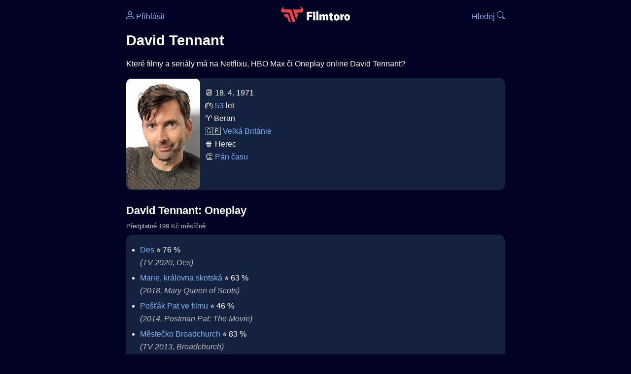

--- FILE ---
content_type: text/html; Charset=utf-8
request_url: https://filmtoro.cz/osoba/david-tennant
body_size: 24421
content:
<!DOCTYPE html>
<html lang="cs">
<head>
	<title>David Tennant ▶️ Netflix, HBO či Disney filmy a seriály</title>
	<meta name="Description" content="Které filmy a seriály má na Netflixu, HBO Max či Oneplay online David Tennant?">
	<meta charset="UTF-8">
    <meta content="width=device-width, initial-scale=1" name="viewport">
    <meta http-equiv="X-UA-Compatible" content="IE=edge,chrome=1" />
	<meta name="robots" content="index,follow,max-snippet:-1">
	<meta property="og:title" content="David Tennant ▶️ Netflix, HBO či Disney filmy a seriály">
	<meta property="og:image" content="">
	<meta property="og:description" content="Které filmy a seriály má na Netflixu, HBO Max či Oneplay online David Tennant?">
	<meta property="og:url" content="https://filmtoro.cz/osoba/david-tennant">
	<meta name="twitter:card" content="summary_large_image">
	<meta name="twitter:title" content="David Tennant ▶️ Netflix, HBO či Disney filmy a seriály">
	<meta name="twitter:description" content="Které filmy a seriály má na Netflixu, HBO Max či Oneplay online David Tennant?">
	<meta name="twitter:image" content="">
	<meta name="twitter:site" content="@filmtorocz">
	<meta property="fb:app_id" content="1667003363532804">
	<meta name="google-site-verification" content="_muLufzs-jSzMM8FRjgrmXzhiWmul-qt-VDzKKRlGeI">
	<meta name="seznam-wmt" content="PiK1QwxixaTkmi6OIMRNWDsKCFwPYhjC" />
	<meta name="theme-color" content="#020324">
	<meta name="background-color" content="#020324">
	<meta name="mobile-web-app-capable" content="yes">
	<meta name="apple-mobile-web-app-status-bar-style" content="black-translucent">
	 
	<link rel="icon" href="https://filmtoro.cz/img/filmtoro/favicon.ico" type="image/x-icon">
	<link rel="shortcut icon" href="https://filmtoro.cz/img/filmtoro/favicon_64.ico">
	<link rel="apple-touch-icon" href="https://filmtoro.cz/img/filmtoro/filmtoro_invert_672.png">
	<link rel="manifest" href="/manifest.json?v=2">
	<link rel="canonical" href="https://filmtoro.cz/osoba/david-tennant">
	<link rel="alternate" type="application/rss+xml" title="Filmtoro RSS" href="https://filmtoro.cz/export/rss.asp" />
	<link rel="stylesheet" href="/css/dark.css?v=202601610">
	
</head>

<body>

<div class="layout">

<div class="left">
<div class="sky">
<ins class="adsbygoogle"
     style="display:block"
     data-ad-client="ca-pub-5935141666329574"
     data-ad-slot="6591630633"
     data-ad-format="auto"
     data-full-width-responsive="true"></ins>
<script>
     (adsbygoogle = window.adsbygoogle || []).push({});
</script>
</div>
</div>

<div class="center">

<div class="container">
	<div id="ssp-zone-262210" class="seznam seznam-mobil" label="szn-des-ad-top-leaderboard"></div>
</div>

<header>
	<div style="float:left;width:25%;padding-top:15px;">
		
			<a href="/prihlaseni"><svg xmlns="http://www.w3.org/2000/svg" width="16" height="16" fill="currentColor" viewBox="0 0 16 16" style="transform: scale(1.3333);"> <path d="M8 8a3 3 0 1 0 0-6 3 3 0 0 0 0 6m2-3a2 2 0 1 1-4 0 2 2 0 0 1 4 0m4 8c0 1-1 1-1 1H3s-1 0-1-1 1-4 6-4 6 3 6 4m-1-.004c-.001-.246-.154-.986-.832-1.664C11.516 10.68 10.289 10 8 10s-3.516.68-4.168 1.332c-.678.678-.83 1.418-.832 1.664z"/></svg>&nbsp;Přihlásit</a>
		
	</div>
	<div style="float:left;width:50%;padding-top:5px;text-align:center;">
		<a href="/"><img src="https://filmtoro.cz/img/filmtoro/filmtoro-logo-red.svg" alt="Filmtoro" title="Filmtoro" width="140" height="32" style="border: 0px;"></a>
	</div>
	<div style="float:left;width:25%;padding-top:15px;text-align:right;">
		<a href="/hledam-film">Hledej&nbsp;<svg xmlns="http://www.w3.org/2000/svg" width="16" height="16" fill="currentColor" viewBox="0 0 16 16"><path d="M11.742 10.344a6.5 6.5 0 1 0-1.397 1.398h-.001q.044.06.098.115l3.85 3.85a1 1 0 0 0 1.415-1.414l-3.85-3.85a1 1 0 0 0-.115-.1zM12 6.5a5.5 5.5 0 1 1-11 0 5.5 5.5 0 0 1 11 0"/></svg></a>
	</div>
	<br clear="all">
</header>

<main>

	
	<h1>David Tennant</h1>
	
	<p>Které filmy a seriály má na Netflixu, HBO Max či Oneplay online David Tennant?</p>
	<section>
		<img src="https://filmtoro.cz/img/name/david-tennant.jpg" alt="David Tennant" style="float:left;width:150px;height:225px;margin-right:10px;margin-left:-10px;margin-bottom:0px;">
		<p>
		📆 18. 4. 1971<br>
		🎂 <a href="/osoba/herci-kterym-je-53-let">53</a> let<br>♈️ Beran<br>&#127468;&#127463;&nbsp;<a href="/osoba/herci-narozeni-v-zemi-velka-britanie">Velká Británie</a><br>
				🍿 Herec<br>
			👏 <a href="/film/pan-casu">Pán času</a>
		</p>
		<br clear="all">
	</section>
	<hr>
	<h2 >David Tennant: Oneplay</h2><small class="muted" style="position:relative;top:-10px;">Předplatné 199 Kč měsíčně.</small><div class="keywords">David Tennant Oneplay David Tennant Oneplay filmy David Tennant Oneplay seriály</div>
		<section class="">
	
		<ul>
	<li>
	<figcaption>
	
	<a href="/film/des">Des</a>
	 ⭐️&nbsp;76&nbsp;%&nbsp;

	<br>
	<i class="muted">(TV 2020, Des)</i>
	</figcaption>
	</li><li>
	<figcaption>
	
	<a href="/film/marie-kralovna-skotska">Marie, královna skotská</a>
	 ⭐️&nbsp;63&nbsp;%&nbsp;

	<br>
	<i class="muted">(2018, Mary Queen of Scots)</i>
	</figcaption>
	</li><li>
	<figcaption>
	
	<a href="/film/postak-pat-ve-filmu">Pošťák Pat ve filmu</a>
	 ⭐️&nbsp;46&nbsp;%&nbsp;

	<br>
	<i class="muted">(2014, Postman Pat: The Movie)</i>
	</figcaption>
	</li><li>
	<figcaption>
	
	<a href="/film/mestecko-broadchurch">Městečko Broadchurch</a>
	 ⭐️&nbsp;83&nbsp;%&nbsp;

	<br>
	<i class="muted">(TV 2013, Broadchurch)</i>
	</figcaption>
	</li><li>
	<figcaption>
	
	<a href="/film/nahradnice">Náhradnice</a>
	 ⭐️&nbsp;61&nbsp;%&nbsp;

	<br>
	<i class="muted">(2011, The Decoy Bride)</i>
	</figcaption>
	</li></ul>
		</section><hr>
		<h2>David Tennant: Netflix</h2><small class="muted" style="position:relative;top:-10px;">Předplatné 239 Kč měsíčně.</small><div class="keywords">David Tennant Netflix David Tennant Netflix filmy David Tennant Netflix seriály</div>
		<section class="">
		
			<ul>
		<li>
	<figcaption>
	
	<a href="/film/ctvrtecni-klub-amaterskych-detektivu">Čtvrteční klub amatérských detektivů</a>
	 ⭐️&nbsp;65&nbsp;%&nbsp;

	<br>
	<i class="muted">(2025, The Thursday Murder Club)</i>
	</figcaption>
	</li><li>
	<figcaption>
	
	<a href="/film/pred-vrazdou">Před vraždou</a>
	 ⭐️&nbsp;66&nbsp;%&nbsp;

	<br>
	<i class="muted">(TV 2022, Inside Man)</i>
	</figcaption>
	</li><li>
	<figcaption>
	
	<a href="/film/hlasitakovi-ve-filmu">Hlasiťákovi ve filmu</a>
	 ⭐️&nbsp;61&nbsp;%&nbsp;

	<br>
	<i class="muted">(2021, The Loud House Movie)</i>
	</figcaption>
	</li><li>
	<figcaption>
	
	<a href="/film/marie-kralovna-skotska">Marie, královna skotská</a>
	 ⭐️&nbsp;63&nbsp;%&nbsp;

	<br>
	<i class="muted">(2018, Mary Queen of Scots)</i>
	</figcaption>
	</li><li>
	<figcaption>
	
	<a href="/film/jak-vycvicit-draka">Jak vycvičit draka</a>
	 ⭐️&nbsp;81&nbsp;%&nbsp;

	<br>
	<i class="muted">(2010, How to Train Your Dragon)</i>
	</figcaption>
	</li></ul>
		</section><hr>
		<section class="square full">
<ins class="adsbygoogle"
     style="display:block"
     data-ad-client="ca-pub-5935141666329574"
     data-ad-slot="5006359876"
     data-ad-format="auto"
     data-full-width-responsive="true"></ins>
<script>
     (adsbygoogle = window.adsbygoogle || []).push({});
</script>
</section><h2>David Tennant: HBO Max</h2><small class="muted" style="position:relative;top:-10px;">Předplatné 259 Kč měsíčně.</small><div class="keywords">David Tennant HBO Max David Tennant HBO Max filmy David Tennant HBO Max seriály</div>
		<section class="">
		
			<ul>
		<li>
	<figcaption>
	
	<a href="/film/einstein-a-eddington">Einstein a Eddington</a>
	 ⭐️&nbsp;72&nbsp;%&nbsp;

	<br>
	<i class="muted">(2008, Einstein and Eddington)</i>
	</figcaption>
	</li><li>
	<figcaption>
	
	<a href="/film/harry-potter-a-ohnivy-pohar">Harry Potter a Ohnivý pohár</a>
	 ⭐️&nbsp;77&nbsp;%&nbsp;

	<br>
	<i class="muted">(2005, Harry Potter and the Goblet of Fire)</i>
	</figcaption>
	</li></ul>
		</section><hr>
		<h2>David Tennant: Disney Plus</h2><small class="muted" style="position:relative;top:-10px;">Předplatné 219 Kč měsíčně.</small><div class="keywords">David Tennant Disney Plus David Tennant Disney Plus filmy David Tennant Disney Plus seriály</div>
		<section class="">
		
			<ul>
		<li>
	<figcaption>
	
	<a href="/film/rivalove-2024">Rivalové</a>
	 ⭐️&nbsp;80&nbsp;%&nbsp;

	<br>
	<i class="muted">(TV 2024, Rivals)</i>
	</figcaption>
	</li><li>
	<figcaption>
	
	<a href="/film/pan-casu-zvire-z-hvezd">Pán času: Zvíře z hvězd</a>
	

	<br>
	<i class="muted">(2023, Doctor Who: The Star Beast)</i>
	</figcaption>
	</li><li>
	<figcaption>
	
	<a href="/film/ahsoka">Ahsoka</a>
	 ⭐️&nbsp;75&nbsp;%&nbsp;

	<br>
	<i class="muted">(TV 2023, Ahsoka)</i>
	</figcaption>
	</li><li>
	<figcaption>
	
	<a href="/film/pan-casu-do-modravych-dalav">Pán času: Do modravých dálav</a>
	

	<br>
	<i class="muted">(2023, Doctor Who: Wild Blue Yonder)</i>
	</figcaption>
	</li><li>
	<figcaption>
	
	<a href="/film/ferdinand">Ferdinand</a>
	 ⭐️&nbsp;67&nbsp;%&nbsp;

	<br>
	<i class="muted">(2017, Ferdinand)</i>
	</figcaption>
	</li><li>
	<figcaption>
	
	<a href="/film/kaceri-pribehy">Kačeří příběhy</a>
	 ⭐️&nbsp;83&nbsp;%&nbsp;

	<br>
	<i class="muted">(TV 2017, DuckTales)</i>
	</figcaption>
	</li><li>
	<figcaption>
	
	<a href="/film/jessica-jones">Jessica Jones</a>
	 ⭐️&nbsp;79&nbsp;%&nbsp;

	<br>
	<i class="muted">(TV 2015, Marvel&#39;s Jessica Jones)</i>
	</figcaption>
	</li><li>
	<figcaption>
	
	<a href="/film/noc-hruzy-2011">Noc hrůzy</a>
	 ⭐️&nbsp;64&nbsp;%&nbsp;

	<br>
	<i class="muted">(2011, Fright Night)</i>
	</figcaption>
	</li><li>
	<figcaption>
	
	<a href="/film/star-wars-klonove-valky-2008">Star Wars: Klonové války</a>
	 ⭐️&nbsp;84&nbsp;%&nbsp;

	<br>
	<i class="muted">(TV 2008, Star Wars: The Clone Wars)</i>
	</figcaption>
	</li></ul>
		</section><hr>
		<h2>David Tennant: SkyShowtime</h2><small class="muted" style="position:relative;top:-10px;">Předplatné 159 Kč měsíčně.</small><div class="keywords">David Tennant SkyShowtime David Tennant SkyShowtime filmy David Tennant SkyShowtime seriály</div>
		<section class="">
		
			<ul>
		<li>
	<figcaption>
	
	<a href="/film/marie-kralovna-skotska">Marie, královna skotská</a>
	 ⭐️&nbsp;63&nbsp;%&nbsp;

	<br>
	<i class="muted">(2018, Mary Queen of Scots)</i>
	</figcaption>
	</li><li>
	<figcaption>
	
	<a href="/film/jak-vycvicit-draka">Jak vycvičit draka</a>
	 ⭐️&nbsp;81&nbsp;%&nbsp;

	<br>
	<i class="muted">(2010, How to Train Your Dragon)</i>
	</figcaption>
	</li></ul>
		</section><hr>
		<h2>David Tennant: Amazon Prime Video</h2><small class="muted" style="position:relative;top:-10px;">Předplatné 149 Kč měsíčně.</small><div class="keywords">David Tennant Amazon Prime Video David Tennant Amazon Prime Video filmy David Tennant Amazon Prime Video seriály</div>
		<section class="">
		
			<ul>
		<li>
	<figcaption>
	
	<a href="/film/dobra-znameni">Dobrá znamení</a>
	 ⭐️&nbsp;81&nbsp;%&nbsp;

	<br>
	<i class="muted">(TV 2019, Good Omens)</i>
	</figcaption>
	</li></ul>
		</section><hr>
		<h2>David Tennant: prima plus</h2><small class="muted" style="position:relative;top:-10px;">Zdarma</small><div class="keywords">David Tennant prima plus David Tennant prima plus filmy David Tennant prima plus seriály</div>
		<section class="">
		
			<ul>
		<li>
	<figcaption>
	
	<a href="/film/uzasny-mauric">Úžasný Mauric</a>
	 ⭐️&nbsp;63&nbsp;%&nbsp;

	<br>
	<i class="muted">(2022, The Amazing Maurice)</i>
	</figcaption>
	</li><li>
	<figcaption>
	
	<a href="/film/nahradnice">Náhradnice</a>
	 ⭐️&nbsp;61&nbsp;%&nbsp;

	<br>
	<i class="muted">(2011, The Decoy Bride)</i>
	</figcaption>
	</li></ul>
		</section><hr>
		<h2>David Tennant: Apple TV Obchod</h2><small class="muted" style="position:relative;top:-10px;">Půjčit či koupit.</small><div class="keywords">David Tennant Apple TV Obchod David Tennant Apple TV Obchod filmy David Tennant Apple TV Obchod seriály</div>
		<section class="">
		
			<ul>
		<li>
	<figcaption>
	
	<a href="/film/marie-kralovna-skotska">Marie, královna skotská</a>
	 ⭐️&nbsp;63&nbsp;%&nbsp;

	<br>
	<i class="muted">(2018, Mary Queen of Scots)</i>
	</figcaption>
	</li><li>
	<figcaption>
	
	<a href="/film/ferdinand">Ferdinand</a>
	 ⭐️&nbsp;67&nbsp;%&nbsp;

	<br>
	<i class="muted">(2017, Ferdinand)</i>
	</figcaption>
	</li><li>
	<figcaption>
	
	<a href="/film/pirati">Piráti!</a>
	 ⭐️&nbsp;67&nbsp;%&nbsp;

	<br>
	<i class="muted">(2012, The Pirates! In an Adventure with Scientists!)</i>
	</figcaption>
	</li><li>
	<figcaption>
	
	<a href="/film/noc-hruzy-2011">Noc hrůzy</a>
	 ⭐️&nbsp;64&nbsp;%&nbsp;

	<br>
	<i class="muted">(2011, Fright Night)</i>
	</figcaption>
	</li><li>
	<figcaption>
	
	<a href="/film/jak-vycvicit-draka">Jak vycvičit draka</a>
	 ⭐️&nbsp;81&nbsp;%&nbsp;

	<br>
	<i class="muted">(2010, How to Train Your Dragon)</i>
	</figcaption>
	</li><li>
	<figcaption>
	
	<a href="/film/harry-potter-a-ohnivy-pohar">Harry Potter a Ohnivý pohár</a>
	 ⭐️&nbsp;77&nbsp;%&nbsp;

	<br>
	<i class="muted">(2005, Harry Potter and the Goblet of Fire)</i>
	</figcaption>
	</li></ul>
		</section><hr>
		<h2>David Tennant: Google TV</h2><small class="muted" style="position:relative;top:-10px;">Půjčit či koupit.</small><div class="keywords">David Tennant Google TV David Tennant Google TV filmy David Tennant Google TV seriály</div>
		<section class="">
		
			<ul>
		<li>
	<figcaption>
	
	<a href="/film/uzasny-mauric">Úžasný Mauric</a>
	 ⭐️&nbsp;63&nbsp;%&nbsp;

	<br>
	<i class="muted">(2022, The Amazing Maurice)</i>
	</figcaption>
	</li><li>
	<figcaption>
	
	<a href="/film/ferdinand">Ferdinand</a>
	 ⭐️&nbsp;67&nbsp;%&nbsp;

	<br>
	<i class="muted">(2017, Ferdinand)</i>
	</figcaption>
	</li><li>
	<figcaption>
	
	<a href="/film/pirati">Piráti!</a>
	 ⭐️&nbsp;67&nbsp;%&nbsp;

	<br>
	<i class="muted">(2012, The Pirates! In an Adventure with Scientists!)</i>
	</figcaption>
	</li><li>
	<figcaption>
	
	<a href="/film/noc-hruzy-2011">Noc hrůzy</a>
	 ⭐️&nbsp;64&nbsp;%&nbsp;

	<br>
	<i class="muted">(2011, Fright Night)</i>
	</figcaption>
	</li><li>
	<figcaption>
	
	<a href="/film/jak-vycvicit-draka">Jak vycvičit draka</a>
	 ⭐️&nbsp;81&nbsp;%&nbsp;

	<br>
	<i class="muted">(2010, How to Train Your Dragon)</i>
	</figcaption>
	</li><li>
	<figcaption>
	
	<a href="/film/harry-potter-a-ohnivy-pohar">Harry Potter a Ohnivý pohár</a>
	 ⭐️&nbsp;77&nbsp;%&nbsp;

	<br>
	<i class="muted">(2005, Harry Potter and the Goblet of Fire)</i>
	</figcaption>
	</li></ul>
		</section><hr>
		<h2>David Tennant: Rakuten TV</h2><small class="muted" style="position:relative;top:-10px;">Půjčit či koupit.</small><div class="keywords">David Tennant Rakuten TV David Tennant Rakuten TV filmy David Tennant Rakuten TV seriály</div>
		<section class="">
		
			<ul>
		<li>
	<figcaption>
	
	<a href="/film/marie-kralovna-skotska">Marie, královna skotská</a>
	 ⭐️&nbsp;63&nbsp;%&nbsp;

	<br>
	<i class="muted">(2018, Mary Queen of Scots)</i>
	</figcaption>
	</li><li>
	<figcaption>
	
	<a href="/film/jak-vycvicit-draka">Jak vycvičit draka</a>
	 ⭐️&nbsp;81&nbsp;%&nbsp;

	<br>
	<i class="muted">(2010, How to Train Your Dragon)</i>
	</figcaption>
	</li><li>
	<figcaption>
	
	<a href="/film/harry-potter-a-ohnivy-pohar">Harry Potter a Ohnivý pohár</a>
	 ⭐️&nbsp;77&nbsp;%&nbsp;

	<br>
	<i class="muted">(2005, Harry Potter and the Goblet of Fire)</i>
	</figcaption>
	</li></ul>
		</section><hr>
		<h2>David Tennant: KVIFF TV</h2><small class="muted" style="position:relative;top:-10px;">Předplatné 160 Kč měsíčně.</small><div class="keywords">David Tennant KVIFF TV David Tennant KVIFF TV filmy David Tennant KVIFF TV seriály</div>
		<section class="">
		
			<ul>
		<li>
	<figcaption>
	
	<a href="/film/uzasny-mauric">Úžasný Mauric</a>
	 ⭐️&nbsp;63&nbsp;%&nbsp;

	<br>
	<i class="muted">(2022, The Amazing Maurice)</i>
	</figcaption>
	</li></ul>
		</section><hr>
		<h2>David Tennant: DaFilms</h2><small class="muted" style="position:relative;top:-10px;">Předplatné 145 Kč měsíčně.</small><div class="keywords">David Tennant DaFilms David Tennant DaFilms filmy David Tennant DaFilms seriály</div>
		<section class="">
		
			<ul>
		<li>
	<figcaption>
	
	<a href="/film/uzasny-mauric">Úžasný Mauric</a>
	 ⭐️&nbsp;63&nbsp;%&nbsp;

	<br>
	<i class="muted">(2022, The Amazing Maurice)</i>
	</figcaption>
	</li></ul>
		</section><hr>
		<h2>David Tennant: Sweet TV</h2><small class="muted" style="position:relative;top:-10px;">Předplatné 239 Kč měsíčně.</small><div class="keywords">David Tennant Sweet TV David Tennant Sweet TV filmy David Tennant Sweet TV seriály</div>
		<section class="">
		
			<ul>
		<li>
	<figcaption>
	
	<a href="/film/marie-kralovna-skotska">Marie, královna skotská</a>
	 ⭐️&nbsp;63&nbsp;%&nbsp;

	<br>
	<i class="muted">(2018, Mary Queen of Scots)</i>
	</figcaption>
	</li><li>
	<figcaption>
	
	<a href="/film/ferdinand">Ferdinand</a>
	 ⭐️&nbsp;67&nbsp;%&nbsp;

	<br>
	<i class="muted">(2017, Ferdinand)</i>
	</figcaption>
	</li><li>
	<figcaption>
	
	<a href="/film/pirati">Piráti!</a>
	 ⭐️&nbsp;67&nbsp;%&nbsp;

	<br>
	<i class="muted">(2012, The Pirates! In an Adventure with Scientists!)</i>
	</figcaption>
	</li><li>
	<figcaption>
	
	<a href="/film/jak-vycvicit-draka">Jak vycvičit draka</a>
	 ⭐️&nbsp;81&nbsp;%&nbsp;

	<br>
	<i class="muted">(2010, How to Train Your Dragon)</i>
	</figcaption>
	</li><li>
	<figcaption>
	
	<a href="/film/parfem-pribeh-vraha">Parfém: Příběh vraha</a>
	 ⭐️&nbsp;75&nbsp;%&nbsp;

	<br>
	<i class="muted">(2006, Perfume: The Story of a Murderer)</i>
	</figcaption>
	</li></ul>
		</section><hr>
		<h2>David Tennant: Magenta TV</h2><small class="muted" style="position:relative;top:-10px;">Předplatné 79 Kč měsíčně.</small><div class="keywords">David Tennant Magenta TV David Tennant Magenta TV filmy David Tennant Magenta TV seriály</div>
		<section class="">
		
			<ul>
		<li>
	<figcaption>
	
	<a href="/film/uzasny-mauric">Úžasný Mauric</a>
	 ⭐️&nbsp;63&nbsp;%&nbsp;

	<br>
	<i class="muted">(2022, The Amazing Maurice)</i>
	</figcaption>
	</li></ul>
		</section><hr>
		<h2>David Tennant: Filmy česky</h2><small class="muted" style="position:relative;top:-10px;">Zdarma</small><div class="keywords">David Tennant Filmy česky David Tennant Filmy česky filmy David Tennant Filmy česky seriály</div>
		<section class="">
		
			<ul>
		<li>
	<figcaption>
	
	<a href="/film/nahradnice">Náhradnice</a>
	 ⭐️&nbsp;61&nbsp;%&nbsp;

	<br>
	<i class="muted">(2011, The Decoy Bride)</i>
	</figcaption>
	</li>
		</ul>
		</section>
		<hr>
		<hr><section><h2>👯 Podobní jako David Tennant</h2><ul><li>
		
	<a href="/osoba/benedict-cumberbatch">Benedict Cumberbatch</a>
	
</li>
<li>
		
	<a href="/osoba/michael-sheen">Michael Sheen</a>
	
</li>
<li>
		
	<a href="/osoba/matt-smith">Matt Smith</a>
	
</li>
<li>
		
	<a href="/osoba/peter-capaldi">Peter Capaldi</a>
	
</li>
<li>
		
	<a href="/osoba/tom-hiddleston">Tom Hiddleston</a>
	
</li>
<li>
		
	<a href="/osoba/andrew-scott">Andrew Scott</a>
	
</li>
</ul></section><hr>
	<section>
		<h2>⚙️ David Tennant filmy a seriály</h2>
		<p>Potřebuješ výsledky podrobnější, jinak seřazené a s dalšími parametry? Použij 
		<form action="/hledam-film" method="post">
		<input type="hidden" name="special" value="osoba">
		<input type="hidden" name="filtr" value="david-tennant">
		<input type="submit" name="advanced" value="Rozšířené hledání">
		</form>
		<br><br>
	</section>
	<script type="application/ld+json">
	{
	"@context": "https://schema.org",
	"@graph": [
		{
	  	"@type": "Person",
	  	"birthDate": "1971-04-18",
	  	"birthPlace": { "@type": "Place","name": "Bathgate, West Lothian, Scotland, UK"},
	  	"sameAs": ["https://www.imdb.com/name/nm0855039"],
	  	"image": "https://filmtoro.cz/img/name/david-tennant.jpg",
 		"url": "https://filmtoro.cz/osoba/david-tennant",
	  	"hasOccupation": {"@type": "Occupation","name": "Actor"},
	  	"name": "David Tennant"
		},
		{
		"@context": "https://schema.org",
		"@type": "CollectionPage",
		"name": "David Tennant ▶️ Netflix, HBO či Disney filmy a seriály",
		"description": "Které filmy a seriály má na Netflixu, HBO Max či Oneplay online David Tennant?.",
		"url": "https://filmtoro.cz/osoba/david-tennant",
		"mainEntity": [
		{"@type": "TVSeries", "name": "Des", "url": "https://filmtoro.cz/film/des"},
		{"@type": "Movie", "name": "Marie, královna skotská", "url": "https://filmtoro.cz/film/marie-kralovna-skotska"},
		{"@type": "Movie", "name": "Pošťák Pat ve filmu", "url": "https://filmtoro.cz/film/postak-pat-ve-filmu"},
		{"@type": "TVSeries", "name": "Městečko Broadchurch", "url": "https://filmtoro.cz/film/mestecko-broadchurch"},
		{"@type": "Movie", "name": "Náhradnice", "url": "https://filmtoro.cz/film/nahradnice"},
		{"@type": "Movie", "name": "Čtvrteční klub amatérských detektivů", "url": "https://filmtoro.cz/film/ctvrtecni-klub-amaterskych-detektivu"},
		{"@type": "TVSeries", "name": "Před vraždou", "url": "https://filmtoro.cz/film/pred-vrazdou"},
		{"@type": "Movie", "name": "Hlasiťákovi ve filmu", "url": "https://filmtoro.cz/film/hlasitakovi-ve-filmu"},
		{"@type": "Movie", "name": "Jak vycvičit draka", "url": "https://filmtoro.cz/film/jak-vycvicit-draka"},
		{"@type": "Movie", "name": "Einstein a Eddington", "url": "https://filmtoro.cz/film/einstein-a-eddington"},
		{"@type": "Movie", "name": "Harry Potter a Ohnivý pohár", "url": "https://filmtoro.cz/film/harry-potter-a-ohnivy-pohar"},
		{"@type": "TVSeries", "name": "Rivalové", "url": "https://filmtoro.cz/film/rivalove-2024"},
		{"@type": "Movie", "name": "Pán času: Zvíře z hvězd", "url": "https://filmtoro.cz/film/pan-casu-zvire-z-hvezd"},
		{"@type": "TVSeries", "name": "Ahsoka", "url": "https://filmtoro.cz/film/ahsoka"},
		{"@type": "Movie", "name": "Pán času: Do modravých dálav", "url": "https://filmtoro.cz/film/pan-casu-do-modravych-dalav"},
		{"@type": "Movie", "name": "Ferdinand", "url": "https://filmtoro.cz/film/ferdinand"},
		{"@type": "TVSeries", "name": "Kačeří příběhy", "url": "https://filmtoro.cz/film/kaceri-pribehy"},
		{"@type": "TVSeries", "name": "Jessica Jones", "url": "https://filmtoro.cz/film/jessica-jones"},
		{"@type": "Movie", "name": "Noc hrůzy", "url": "https://filmtoro.cz/film/noc-hruzy-2011"},
		{"@type": "TVSeries", "name": "Star Wars: Klonové války", "url": "https://filmtoro.cz/film/star-wars-klonove-valky-2008"},
		{"@type": "TVSeries", "name": "Dobrá znamení", "url": "https://filmtoro.cz/film/dobra-znameni"},
		{"@type": "Movie", "name": "Úžasný Mauric", "url": "https://filmtoro.cz/film/uzasny-mauric"},
		{"@type": "Movie", "name": "Piráti!", "url": "https://filmtoro.cz/film/pirati"},
		{"@type": "Movie", "name": "Parfém: Příběh vraha", "url": "https://filmtoro.cz/film/parfem-pribeh-vraha"}
			]
		}
	]
	}
	</script>
	<div class="container">
	<div id="ssp-zone-262219" class="seznam" label="szn-des-ad-bottom-rectangle"></div>
	<div id="ssp-zone-262231" class="seznam" label="szn-mob-ad-bottom-rectangle"></div>
</div>

</main>

<footer class="text-center">
	<p>
	<a href="/">Úvod </a>&nbsp;·&nbsp;
	<a href="/filmy">Filmy</a>&nbsp;·&nbsp;
	<a href="/osoba">Herci</a>&nbsp;·&nbsp;
	<a href="/serie">Série</a>&nbsp;·&nbsp;
	<a href="/blog">Novinky</a>&nbsp;·&nbsp;
	<a href="/vod">Platformy</a>
	</p>
	<p>
	❤️ VOD a streaming © 2015-2026 <a href="/web">Filmtoro</a>
	</p>
</footer>

</div>

<div class="right">
	<div class="sky">
<ins class="adsbygoogle"
     style="display:block"
     data-ad-client="ca-pub-5935141666329574"
     data-ad-slot="5221604990"
     data-ad-format="auto"
     data-full-width-responsive="true"></ins>
<script>
     (adsbygoogle = window.adsbygoogle || []).push({});
</script>
</div>
</div>

</div>

</body>
</html>
<img height="1" width="1" style="display:none;" alt="TP pixel" title="TP pixel" src="https://toplist.cz/count.asp?id=1729418">
<script async src="https://www.googletagmanager.com/gtag/js?id=G-SDQEQ0SGMD"></script>
<script>
  window.dataLayer = window.dataLayer || [];
  function gtag(){dataLayer.push(arguments);}
  gtag('js', new Date());

  gtag('config', 'G-SDQEQ0SGMD');
</script>


		<script async src="https://pagead2.googlesyndication.com/pagead/js/adsbygoogle.js?client=ca-pub-5935141666329574" crossorigin="anonymous"></script>
	

--- FILE ---
content_type: text/html; charset=utf-8
request_url: https://www.google.com/recaptcha/api2/aframe
body_size: 267
content:
<!DOCTYPE HTML><html><head><meta http-equiv="content-type" content="text/html; charset=UTF-8"></head><body><script nonce="Fgq-JZBgRPFS_dSDM-ldbw">/** Anti-fraud and anti-abuse applications only. See google.com/recaptcha */ try{var clients={'sodar':'https://pagead2.googlesyndication.com/pagead/sodar?'};window.addEventListener("message",function(a){try{if(a.source===window.parent){var b=JSON.parse(a.data);var c=clients[b['id']];if(c){var d=document.createElement('img');d.src=c+b['params']+'&rc='+(localStorage.getItem("rc::a")?sessionStorage.getItem("rc::b"):"");window.document.body.appendChild(d);sessionStorage.setItem("rc::e",parseInt(sessionStorage.getItem("rc::e")||0)+1);localStorage.setItem("rc::h",'1768903120111');}}}catch(b){}});window.parent.postMessage("_grecaptcha_ready", "*");}catch(b){}</script></body></html>